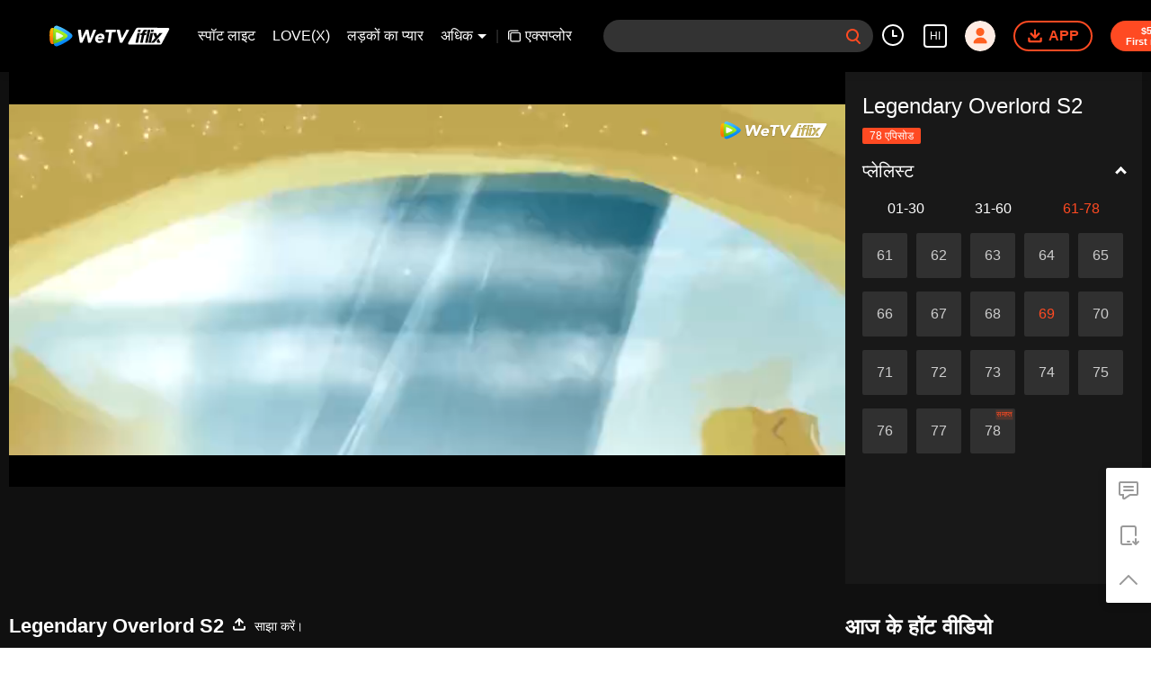

--- FILE ---
content_type: text/plain
request_url: https://otheve.beacon.qq.com/analytics/v2_upload?appkey=0WEB08V45S4VMCK7
body_size: -44
content:
{"result": 200, "srcGatewayIp": "18.223.23.120", "serverTime": "1769898177111", "msg": "success"}

--- FILE ---
content_type: text/plain
request_url: https://svibeacon.onezapp.com/analytics/v2_upload?appkey=0DOU0M38AT4C4UVD
body_size: 97
content:
{"result": 200, "srcGatewayIp": "18.223.23.120", "serverTime": "1769898178761", "msg": "success"}

--- FILE ---
content_type: text/plain
request_url: https://svibeacon.onezapp.com/analytics/v2_upload?appkey=0DOU0M38AT4C4UVD
body_size: 97
content:
{"result": 200, "srcGatewayIp": "18.223.23.120", "serverTime": "1769898190341", "msg": "success"}

--- FILE ---
content_type: text/plain
request_url: https://svibeacon.onezapp.com/analytics/v2_upload?appkey=0DOU0M38AT4C4UVD
body_size: 97
content:
{"result": 200, "srcGatewayIp": "18.223.23.120", "serverTime": "1769898199621", "msg": "success"}

--- FILE ---
content_type: application/javascript; charset=utf-8
request_url: https://vplay.iflix.com/getvinfo?charge=0&otype=json&defnpayver=0&spau=1&spaudio=1&spwm=1&sphls=1&host=www.iflix.com&refer=www.iflix.com&ehost=https%3A%2F%2Fwww.iflix.com%2Fhi%2Fplay%2Fgu8xnp9494amf21-Legendary%2520Overlord%2Fl00429l1d9m-EP69%253A%2520Legendary%2520Overlord%2520S2&sphttps=1&encryptVer=9.2&cKey=aehmu83KTiS1P81Orq2-LnCjnpPSOcr0cPTQuk1tzEul_f4uOmcjTHhOR8G077I5P1pfhxAGy2rzCp7VHCeQghpn-ryZod2EiOyocnXY737BZe6BkJKe8JqAgOArrtDM3RPsroEL-L0zFjOj-NmZhE-NjjawCzIHH6ORd8JBnDgsk_VKYDnwTGrhuLoxaemxuyx9-KN7KuuWUYWksGXkUJYnQqXKgvocvCDoQBrB3Ba0lGPW87uDrDf-qwrUrBzA1cLAHOTbtII373Gvoekh7KYulnyXOhblkNfk5h8vHfVFK8nSz4z05Mma37v6_IsdOZw3kLM185zkM5y9kdohlahO1oq7JecDPuC0JbgW1om4tUcSYW4ji6IIFi0UxEMnE-N3aKdHfbo70YMs9OYogpb4DqPM7Zu_sFTP1odwhYxej5nNAkqQ0vLztH37t-ZHIbzp93DMJpMBFAplpTTNmhZM9-jcsw8fG4e5Soj6Nobpb6Thys25BNl-TTrQHCsVgJvLAS9kD0PkCk5sftEbAVrVXn8&clip=4&guid=6c23b10912c08672bc3804c072692db7&flowid=1dbd8f9f9550ac12c9fa4f06681a176f&platform=330201&sdtfrom=1016&appVer=2.8.40&unid=&auth_from=&auth_ext=&vid=l00429l1d9m&defn=&fhdswitch=0&dtype=3&spsrt=2&tm=1769898175&lang_code=35&logintoken=&qimei=&spcaptiontype=1&cmd=2&country_code=153560&cid=gu8xnp9494amf21&drm=0&multidrm=0&callback=getinfo_callback_948814
body_size: 23837
content:
getinfo_callback_948814({"dltype":3,"em":0,"exem":0,"fl":{"cnt":5,"fi":[{"sl":0,"id":323017,"name":"ld","lmt":0,"sb":0,"cname":"144P","br":0,"profile":4,"drm":0,"type":0,"video":21,"audio":1,"fs":22456518,"super":0,"hdr10enh":0,"sname":"ld","resolution":"144P","recommend":0,"vfps":0,"tvmsr_v2":0,"tvmsr_reason_code":4,"tvmsrlmt":0},{"sl":0,"id":323011,"name":"sd","lmt":0,"sb":0,"cname":"360P","br":0,"profile":4,"drm":0,"type":0,"video":21,"audio":1,"fs":46157975,"super":0,"hdr10enh":0,"sname":"sd","resolution":"360P","recommend":0,"vfps":0,"tvmsr_v2":0,"tvmsr_reason_code":4,"tvmsrlmt":0},{"sl":1,"id":323012,"name":"hd","lmt":0,"sb":0,"cname":"480P","br":83,"profile":4,"drm":0,"type":0,"video":21,"audio":1,"fs":99790735,"super":0,"hdr10enh":0,"sname":"hd","resolution":"480P","recommend":0,"vfps":0,"tvmsr_v2":1,"tvmsr_reason_code":0,"tvmsrlmt":0},{"sl":0,"id":323013,"name":"shd","lmt":0,"sb":0,"cname":"720P","br":0,"profile":4,"drm":0,"type":0,"video":21,"audio":1,"fs":170667239,"super":0,"hdr10enh":0,"sname":"shd","resolution":"720P","recommend":0,"vfps":0,"tvmsr_v2":1,"tvmsr_reason_code":0,"tvmsrlmt":1},{"sl":0,"id":323014,"name":"fhd","lmt":1,"sb":0,"cname":"1080P","br":0,"profile":4,"drm":0,"type":0,"video":21,"audio":1,"fs":313367465,"super":0,"hdr10enh":0,"sname":"fhd","resolution":"1080P","recommend":0,"vfps":0,"tvmsr_v2":0,"tvmsr_reason_code":4,"tvmsrlmt":0}],"strategyparam":{"maxbitrate":0,"bandwidthlevel":0}},"fp2p":1,"hs":0,"ls":0,"ip":"18.223.23.120","preview":1166,"s":"o","sfl":{"cnt":12,"fi":[{"id":53703,"name":"अंग्रेजी","url":"https://cffaws.wetvinfo.com/svp_50125/[base64]/gzc_1000117_0b53viaaeaaajeah6fkt6frm3kwdakwaab2a.f220703.vtt.m3u8?ver=4","keyid":"l00429l1d9m.53703","filename":"gzc_1000117_0b53viaaeaaajeah6fkt6frm3kwdakwaab2a.f220703.vtt","urlList":{"ui":[{"url":"https://cffaws.wetvinfo.com/svp_50125/[base64]/gzc_1000117_0b53viaaeaaajeah6fkt6frm3kwdakwaab2a.f220703.vtt.m3u8?ver=4"},{"url":"http://subtitle.wetvinfo.com/svp_50125/FNkWsuFEneu77UpnipuJIdhIcUnLws6ZoMyL0JMpRVRm4S3TVRyHu6fNhCTMvPugy9JmgXyQ8157tFlhaRcM026C1UQ0RgSLPUXlKxY6Ciltkexu9LBCaGiPhl7klNE48Uj33zRKb1P8FiA2LIMrlHH1x_fv63lp/gzc_1000117_0b53viaaeaaajeah6fkt6frm3kwdakwaab2a.f220703.vtt.m3u8?ver=4"},{"url":"http://subtitle.tc.qq.com/svp_50125/FNkWsuFEneu77UpnipuJIdhIcUnLws6ZoMyL0JMpRVRm4S3TVRyHu6fNhCTMvPugy9JmgXyQ8157tFlhaRcM026C1UQ0RgSLPUXlKxY6Ciltkexu9LBCaGiPhl7klNE48Uj33zRKb1P8FiA2LIMrlHH1x_fv63lp/gzc_1000117_0b53viaaeaaajeah6fkt6frm3kwdakwaab2a.f220703.vtt.m3u8?ver=4"}]},"lang":"EN","captionTopHPercent":88,"captionBottomHPercent":99,"selected":1,"langId":30,"fs":19891,"captionType":3,"subtitleScene":0},{"id":53102,"name":"चीनी(सरलीकृत)","url":"https://cffaws.wetvinfo.com/svp_50125/[base64]/gzc_1000117_0b53viaaeaaajeah6fkt6frm3kwdakwaab2a.f285102.vtt.m3u8?ver=4","keyid":"l00429l1d9m.53102","filename":"gzc_1000117_0b53viaaeaaajeah6fkt6frm3kwdakwaab2a.f285102.vtt","urlList":{"ui":[{"url":"https://cffaws.wetvinfo.com/svp_50125/[base64]/gzc_1000117_0b53viaaeaaajeah6fkt6frm3kwdakwaab2a.f285102.vtt.m3u8?ver=4"},{"url":"http://subtitle.wetvinfo.com/svp_50125/9VMxe8205l1QeYItOIv8crDbyck6mHz5HOe2HggV8L7o12Tr0RpkuoTJjWKGJeGA58XBQp1bllN0bIdYpY7bm5Wy2dmtV_s9JARbiKOPHD0v8jk-Dil1IBp7zTJiqoBrG7nepSXwsxDiO2jIQPcRn8-8DmgLawPe/gzc_1000117_0b53viaaeaaajeah6fkt6frm3kwdakwaab2a.f285102.vtt.m3u8?ver=4"},{"url":"http://subtitle.tc.qq.com/svp_50125/9VMxe8205l1QeYItOIv8crDbyck6mHz5HOe2HggV8L7o12Tr0RpkuoTJjWKGJeGA58XBQp1bllN0bIdYpY7bm5Wy2dmtV_s9JARbiKOPHD0v8jk-Dil1IBp7zTJiqoBrG7nepSXwsxDiO2jIQPcRn8-8DmgLawPe/gzc_1000117_0b53viaaeaaajeah6fkt6frm3kwdakwaab2a.f285102.vtt.m3u8?ver=4"}]},"lang":"ZH-CN","captionTopHPercent":88,"captionBottomHPercent":99,"langId":20,"fs":18078,"captionType":3,"subtitleScene":0},{"id":53105,"name":"चीनी(पारंपरिक)","url":"https://cffaws.wetvinfo.com/svp_50125/[base64]/gzc_1000117_0b53viaaeaaajeah6fkt6frm3kwdakwaab2a.f182105.vtt.m3u8?ver=4","keyid":"l00429l1d9m.53105","filename":"gzc_1000117_0b53viaaeaaajeah6fkt6frm3kwdakwaab2a.f182105.vtt","urlList":{"ui":[{"url":"https://cffaws.wetvinfo.com/svp_50125/[base64]/gzc_1000117_0b53viaaeaaajeah6fkt6frm3kwdakwaab2a.f182105.vtt.m3u8?ver=4"},{"url":"http://subtitle.wetvinfo.com/svp_50125/WKRMesdGYg5E9eu42s1q6J2F_7wS7GAAIUd_rwM9CMYWbWOGoT3dwQNuYO5tpw6IdeF2cx0arfrEJyJSdXgV2eVlvYA7t0QbPkphqJ_NzQFeSX5uH4LqdWVf0j5SOrf8vOtltQRu0RHZ_BQ5ONtVsAseomBOzOkI/gzc_1000117_0b53viaaeaaajeah6fkt6frm3kwdakwaab2a.f182105.vtt.m3u8?ver=4"},{"url":"http://subtitle.tc.qq.com/svp_50125/WKRMesdGYg5E9eu42s1q6J2F_7wS7GAAIUd_rwM9CMYWbWOGoT3dwQNuYO5tpw6IdeF2cx0arfrEJyJSdXgV2eVlvYA7t0QbPkphqJ_NzQFeSX5uH4LqdWVf0j5SOrf8vOtltQRu0RHZ_BQ5ONtVsAseomBOzOkI/gzc_1000117_0b53viaaeaaajeah6fkt6frm3kwdakwaab2a.f182105.vtt.m3u8?ver=4"}]},"lang":"ZH-TW","captionTopHPercent":88,"captionBottomHPercent":99,"langId":50,"fs":18081,"captionType":3,"subtitleScene":0},{"id":53106,"name":"थाई","url":"https://cffaws.wetvinfo.com/svp_50125/[base64]/gzc_1000117_0b53viaaeaaajeah6fkt6frm3kwdakwaab2a.f317106.vtt.m3u8?ver=4","keyid":"l00429l1d9m.53106","filename":"gzc_1000117_0b53viaaeaaajeah6fkt6frm3kwdakwaab2a.f317106.vtt","urlList":{"ui":[{"url":"https://cffaws.wetvinfo.com/svp_50125/[base64]/gzc_1000117_0b53viaaeaaajeah6fkt6frm3kwdakwaab2a.f317106.vtt.m3u8?ver=4"},{"url":"http://subtitle.wetvinfo.com/svp_50125/XKbadGgV4Mz_S53vm-vLvVJ6Fqchbe-yReXFfYAl8T_Dpdw_1wugiO9ZE3NRnaIKhq29VVtcR7VpWi77GDcc6DKQQZANPyD27m-4-NmB8J4xX8t9b3R1lZri4R-FaWmQ1MYRg2ePGQF4mIpsCv6IpiukxYYRbVWq/gzc_1000117_0b53viaaeaaajeah6fkt6frm3kwdakwaab2a.f317106.vtt.m3u8?ver=4"},{"url":"http://subtitle.tc.qq.com/svp_50125/XKbadGgV4Mz_S53vm-vLvVJ6Fqchbe-yReXFfYAl8T_Dpdw_1wugiO9ZE3NRnaIKhq29VVtcR7VpWi77GDcc6DKQQZANPyD27m-4-NmB8J4xX8t9b3R1lZri4R-FaWmQ1MYRg2ePGQF4mIpsCv6IpiukxYYRbVWq/gzc_1000117_0b53viaaeaaajeah6fkt6frm3kwdakwaab2a.f317106.vtt.m3u8?ver=4"}]},"lang":"TH","captionTopHPercent":88,"captionBottomHPercent":99,"langId":60,"fs":32033,"captionType":3,"subtitleScene":0},{"id":53707,"name":"वियतनामी","url":"https://cffaws.wetvinfo.com/svp_50125/[base64]/gzc_1000117_0b53viaaeaaajeah6fkt6frm3kwdakwaab2a.f303707.vtt.m3u8?ver=4","keyid":"l00429l1d9m.53707","filename":"gzc_1000117_0b53viaaeaaajeah6fkt6frm3kwdakwaab2a.f303707.vtt","urlList":{"ui":[{"url":"https://cffaws.wetvinfo.com/svp_50125/[base64]/gzc_1000117_0b53viaaeaaajeah6fkt6frm3kwdakwaab2a.f303707.vtt.m3u8?ver=4"},{"url":"http://subtitle.wetvinfo.com/svp_50125/rnRP2o79TgIzvevSyJNCfZp9mPpWBg8wd_iP59bi5_71wMbsYh9FLFD3by3yWE0DtVeLzxvABbSF8mJoEzYFKqdzJx0ax6ZtwVRfAEQ6IvPfb0LOXEGjpCNqtLFqxsQtE5tfUSqXzU2wHq1nTRi400B4EdGr6DHq/gzc_1000117_0b53viaaeaaajeah6fkt6frm3kwdakwaab2a.f303707.vtt.m3u8?ver=4"},{"url":"http://subtitle.tc.qq.com/svp_50125/rnRP2o79TgIzvevSyJNCfZp9mPpWBg8wd_iP59bi5_71wMbsYh9FLFD3by3yWE0DtVeLzxvABbSF8mJoEzYFKqdzJx0ax6ZtwVRfAEQ6IvPfb0LOXEGjpCNqtLFqxsQtE5tfUSqXzU2wHq1nTRi400B4EdGr6DHq/gzc_1000117_0b53viaaeaaajeah6fkt6frm3kwdakwaab2a.f303707.vtt.m3u8?ver=4"}]},"lang":"VI","captionTopHPercent":88,"captionBottomHPercent":99,"langId":70,"fs":22631,"captionType":3,"subtitleScene":0},{"id":53108,"name":"इन्डोनेशियाई","url":"https://cffaws.wetvinfo.com/svp_50125/[base64]/gzc_1000117_0b53viaaeaaajeah6fkt6frm3kwdakwaab2a.f117108.vtt.m3u8?ver=4","keyid":"l00429l1d9m.53108","filename":"gzc_1000117_0b53viaaeaaajeah6fkt6frm3kwdakwaab2a.f117108.vtt","urlList":{"ui":[{"url":"https://cffaws.wetvinfo.com/svp_50125/[base64]/gzc_1000117_0b53viaaeaaajeah6fkt6frm3kwdakwaab2a.f117108.vtt.m3u8?ver=4"},{"url":"http://subtitle.wetvinfo.com/svp_50125/DFdzwqNvw3IFFGS6AQABah0heHvmSFT7ZZrmvnHqptSkaf_uT1GmZmGkJBdrlVExRJSm7gJRN0G1i3CZvDcuwk63W28fAyxSqRYjV1wQMiLM4VPy139Mw3AXWv5p6RPPtkQfYRYqyHZQDnL-_K0Cmu5SWZ_0sEXK/gzc_1000117_0b53viaaeaaajeah6fkt6frm3kwdakwaab2a.f117108.vtt.m3u8?ver=4"},{"url":"http://subtitle.tc.qq.com/svp_50125/DFdzwqNvw3IFFGS6AQABah0heHvmSFT7ZZrmvnHqptSkaf_uT1GmZmGkJBdrlVExRJSm7gJRN0G1i3CZvDcuwk63W28fAyxSqRYjV1wQMiLM4VPy139Mw3AXWv5p6RPPtkQfYRYqyHZQDnL-_K0Cmu5SWZ_0sEXK/gzc_1000117_0b53viaaeaaajeah6fkt6frm3kwdakwaab2a.f117108.vtt.m3u8?ver=4"}]},"lang":"ID","captionTopHPercent":88,"captionBottomHPercent":99,"langId":80,"fs":20187,"captionType":3,"subtitleScene":0},{"id":53710,"name":"मलायी","url":"https://cffaws.wetvinfo.com/svp_50125/[base64]/gzc_1000117_0b53viaaeaaajeah6fkt6frm3kwdakwaab2a.f53710000.vtt.m3u8?ver=4","keyid":"l00429l1d9m.53710","filename":"gzc_1000117_0b53viaaeaaajeah6fkt6frm3kwdakwaab2a.f53710000.vtt","urlList":{"ui":[{"url":"https://cffaws.wetvinfo.com/svp_50125/[base64]/gzc_1000117_0b53viaaeaaajeah6fkt6frm3kwdakwaab2a.f53710000.vtt.m3u8?ver=4"},{"url":"http://subtitle.wetvinfo.com/svp_50125/VA7MkHfOZSH0k58DSWwn3GPx-Jx2yjoopiZTCtu_PfW0HhyvmuyHzoTJQSpgcgLscCOOP6wIFTRsOvod7Fgon-JdhskHbZ6qa0JLn0KgbX5IIDHEWhF3EBPC9UZnpWSugXLtVS5JB6_P0NBOogVcC8Y4c9c4aWl4/gzc_1000117_0b53viaaeaaajeah6fkt6frm3kwdakwaab2a.f53710000.vtt.m3u8?ver=4"},{"url":"http://subtitle.tc.qq.com/svp_50125/VA7MkHfOZSH0k58DSWwn3GPx-Jx2yjoopiZTCtu_PfW0HhyvmuyHzoTJQSpgcgLscCOOP6wIFTRsOvod7Fgon-JdhskHbZ6qa0JLn0KgbX5IIDHEWhF3EBPC9UZnpWSugXLtVS5JB6_P0NBOogVcC8Y4c9c4aWl4/gzc_1000117_0b53viaaeaaajeah6fkt6frm3kwdakwaab2a.f53710000.vtt.m3u8?ver=4"}]},"lang":"MS","captionTopHPercent":88,"captionBottomHPercent":99,"langId":100,"fs":19698,"captionType":3,"subtitleScene":0},{"id":53712,"name":"अरबी भाषा","url":"https://cffaws.wetvinfo.com/svp_50125/[base64]/gzc_1000117_0b53viaaeaaajeah6fkt6frm3kwdakwaab2a.f53712000.vtt.m3u8?ver=4","keyid":"l00429l1d9m.53712","filename":"gzc_1000117_0b53viaaeaaajeah6fkt6frm3kwdakwaab2a.f53712000.vtt","urlList":{"ui":[{"url":"https://cffaws.wetvinfo.com/svp_50125/[base64]/gzc_1000117_0b53viaaeaaajeah6fkt6frm3kwdakwaab2a.f53712000.vtt.m3u8?ver=4"},{"url":"http://subtitle.wetvinfo.com/svp_50125/hVhidDIQL_3B_B7bzh3V604tPvUQ1WZEgcAmmRV8VL4ZYDY3aj8e4zTf2CEXW2LYFHBunsYZ7V7jhIKNQnyrsm0ILZBJKxl-ybrwnBe3PgyBZP389BEiLPvmwEKj42fkmqYRkUDYDm4aj_J1x25D7VQ7G-6CJaSS/gzc_1000117_0b53viaaeaaajeah6fkt6frm3kwdakwaab2a.f53712000.vtt.m3u8?ver=4"},{"url":"http://subtitle.tc.qq.com/svp_50125/hVhidDIQL_3B_B7bzh3V604tPvUQ1WZEgcAmmRV8VL4ZYDY3aj8e4zTf2CEXW2LYFHBunsYZ7V7jhIKNQnyrsm0ILZBJKxl-ybrwnBe3PgyBZP389BEiLPvmwEKj42fkmqYRkUDYDm4aj_J1x25D7VQ7G-6CJaSS/gzc_1000117_0b53viaaeaaajeah6fkt6frm3kwdakwaab2a.f53712000.vtt.m3u8?ver=4"}]},"lang":"AR","captionTopHPercent":88,"captionBottomHPercent":99,"langId":120,"fs":22917,"captionType":3,"subtitleScene":0},{"id":53713,"name":"जापानी भाषा","url":"https://cffaws.wetvinfo.com/svp_50125/[base64]/gzc_1000117_0b53viaaeaaajeah6fkt6frm3kwdakwaab2a.f53713000.vtt.m3u8?ver=4","keyid":"l00429l1d9m.53713","filename":"gzc_1000117_0b53viaaeaaajeah6fkt6frm3kwdakwaab2a.f53713000.vtt","urlList":{"ui":[{"url":"https://cffaws.wetvinfo.com/svp_50125/[base64]/gzc_1000117_0b53viaaeaaajeah6fkt6frm3kwdakwaab2a.f53713000.vtt.m3u8?ver=4"},{"url":"http://subtitle.wetvinfo.com/svp_50125/_WdNz1enDV_W9y04yWYzx1jfu0dDPJoBi7fR1M3mnFdYi4O6X9RQabY5lpuJpkZmI2w30M_RbqoWUu4mAfP7ypjyLc6blAzMydX_IjukY4zVUio1DCwa_J7SoeVRznEjwxb8cc823JVghLUcdVOwFdhReETzrJY-/gzc_1000117_0b53viaaeaaajeah6fkt6frm3kwdakwaab2a.f53713000.vtt.m3u8?ver=4"},{"url":"http://subtitle.tc.qq.com/svp_50125/_WdNz1enDV_W9y04yWYzx1jfu0dDPJoBi7fR1M3mnFdYi4O6X9RQabY5lpuJpkZmI2w30M_RbqoWUu4mAfP7ypjyLc6blAzMydX_IjukY4zVUio1DCwa_J7SoeVRznEjwxb8cc823JVghLUcdVOwFdhReETzrJY-/gzc_1000117_0b53viaaeaaajeah6fkt6frm3kwdakwaab2a.f53713000.vtt.m3u8?ver=4"}]},"lang":"JA","captionTopHPercent":88,"captionBottomHPercent":99,"langId":130,"fs":20367,"captionType":3,"subtitleScene":0},{"id":53514,"name":"कोरियाई भाषा","url":"https://cffaws.wetvinfo.com/svp_50125/[base64]/gzc_1000117_0b53viaaeaaajeah6fkt6frm3kwdakwaab2a.f788514.vtt.m3u8?ver=4","keyid":"l00429l1d9m.53514","filename":"gzc_1000117_0b53viaaeaaajeah6fkt6frm3kwdakwaab2a.f788514.vtt","urlList":{"ui":[{"url":"https://cffaws.wetvinfo.com/svp_50125/[base64]/gzc_1000117_0b53viaaeaaajeah6fkt6frm3kwdakwaab2a.f788514.vtt.m3u8?ver=4"},{"url":"http://subtitle.wetvinfo.com/svp_50125/_DW28XMr7FT_PkZTxHEscWxPYBc6YQHbn9O2x75m_oYakwD503OWCfuDEPRRff0exguRxew3UXZpRTTSobhjO0CrJXOEHQLu6L9zafezOt2GCqneLXlS6pQ_H_AtwEF8UQwmdFX51MffvL9lSpmrINuXN3o9Y9zw/gzc_1000117_0b53viaaeaaajeah6fkt6frm3kwdakwaab2a.f788514.vtt.m3u8?ver=4"},{"url":"http://subtitle.tc.qq.com/svp_50125/_DW28XMr7FT_PkZTxHEscWxPYBc6YQHbn9O2x75m_oYakwD503OWCfuDEPRRff0exguRxew3UXZpRTTSobhjO0CrJXOEHQLu6L9zafezOt2GCqneLXlS6pQ_H_AtwEF8UQwmdFX51MffvL9lSpmrINuXN3o9Y9zw/gzc_1000117_0b53viaaeaaajeah6fkt6frm3kwdakwaab2a.f788514.vtt.m3u8?ver=4"}]},"lang":"KO","captionTopHPercent":88,"captionBottomHPercent":99,"langId":140,"fs":20827,"captionType":3,"subtitleScene":0},{"id":53715,"name":"पुर्तगाली भाषा","url":"https://cffaws.wetvinfo.com/svp_50125/[base64]/gzc_1000117_0b53viaaeaaajeah6fkt6frm3kwdakwaab2a.f729715.vtt.m3u8?ver=4","keyid":"l00429l1d9m.53715","filename":"gzc_1000117_0b53viaaeaaajeah6fkt6frm3kwdakwaab2a.f729715.vtt","urlList":{"ui":[{"url":"https://cffaws.wetvinfo.com/svp_50125/[base64]/gzc_1000117_0b53viaaeaaajeah6fkt6frm3kwdakwaab2a.f729715.vtt.m3u8?ver=4"},{"url":"http://subtitle.wetvinfo.com/svp_50125/JLO9d_xlWEXCocoh3PvDrTER9JuVCH8U-_CSOzhwKYgCs1JrqXrjkjGs6MLlNV15YufcaF0YXX9oSsDYA0XB5RyXCookuT2VU77Kk0xKOmdCiRiOTZOVBx7XuNjaSwFMbiDR1wUS_cIvDzFAOIwYZMspR71yWuLM/gzc_1000117_0b53viaaeaaajeah6fkt6frm3kwdakwaab2a.f729715.vtt.m3u8?ver=4"},{"url":"http://subtitle.tc.qq.com/svp_50125/JLO9d_xlWEXCocoh3PvDrTER9JuVCH8U-_CSOzhwKYgCs1JrqXrjkjGs6MLlNV15YufcaF0YXX9oSsDYA0XB5RyXCookuT2VU77Kk0xKOmdCiRiOTZOVBx7XuNjaSwFMbiDR1wUS_cIvDzFAOIwYZMspR71yWuLM/gzc_1000117_0b53viaaeaaajeah6fkt6frm3kwdakwaab2a.f729715.vtt.m3u8?ver=4"}]},"lang":"PT","captionTopHPercent":88,"captionBottomHPercent":99,"langId":150,"fs":20730,"captionType":3,"subtitleScene":0},{"id":53716,"name":"स्पेनी भाषा","url":"https://cffaws.wetvinfo.com/svp_50125/[base64]/gzc_1000117_0b53viaaeaaajeah6fkt6frm3kwdakwaab2a.f100716.vtt.m3u8?ver=4","keyid":"l00429l1d9m.53716","filename":"gzc_1000117_0b53viaaeaaajeah6fkt6frm3kwdakwaab2a.f100716.vtt","urlList":{"ui":[{"url":"https://cffaws.wetvinfo.com/svp_50125/[base64]/gzc_1000117_0b53viaaeaaajeah6fkt6frm3kwdakwaab2a.f100716.vtt.m3u8?ver=4"},{"url":"http://subtitle.wetvinfo.com/svp_50125/K3SjV1Fv83rmotLxUKMmUG8nrUm9T8u1a1072BvBISSwh0y4sFpsrF3zAzYHu7Ag0F-MSIXGcAThEPg8T_oW2NfkEARqmfgehdzSZIV5iqoObKUA2L10rXSWOhts-Ymdza4Mcztq1kqrlNZO4LXr7Usr4-35eSsE/gzc_1000117_0b53viaaeaaajeah6fkt6frm3kwdakwaab2a.f100716.vtt.m3u8?ver=4"},{"url":"http://subtitle.tc.qq.com/svp_50125/K3SjV1Fv83rmotLxUKMmUG8nrUm9T8u1a1072BvBISSwh0y4sFpsrF3zAzYHu7Ag0F-MSIXGcAThEPg8T_oW2NfkEARqmfgehdzSZIV5iqoObKUA2L10rXSWOhts-Ymdza4Mcztq1kqrlNZO4LXr7Usr4-35eSsE/gzc_1000117_0b53viaaeaaajeah6fkt6frm3kwdakwaab2a.f100716.vtt.m3u8?ver=4"}]},"lang":"ES","captionTopHPercent":88,"captionBottomHPercent":99,"langId":160,"fs":20690,"captionType":3,"subtitleScene":0}],"url":"https://cffaws.wetvinfo.com/svp_50125/[base64]/gzc_1000117_0b53viaaeaaajeah6fkt6frm3kwdakwaab2a.f220703.vtt.m3u8?ver=4"},"tm":1769898179,"vl":{"cnt":1,"vi":[{"drm":0,"ch":0,"lnk":"l00429l1d9m","ct":21600,"keyid":"l00429l1d9m.323012","st":2,"pl":[{"cnt":3,"pd":[{"cd":10,"h":45,"w":80,"r":10,"c":10,"fmt":323012,"fn":"q1","url":"http://video-caps.wetvinfo.com/0/"},{"cd":10,"h":90,"w":160,"r":5,"c":5,"fmt":323012,"fn":"q2","url":"http://video-caps.wetvinfo.com/0/"},{"cd":10,"h":135,"w":240,"r":5,"c":5,"fmt":323012,"fn":"q3","url":"http://video-caps.wetvinfo.com/0/"}]}],"logo":0,"ul":{"ui":[{"url":"https://cffaws.wetvinfo.com/svp_50125/[base64]/","vt":2657,"hls":{"pname":"gzc_1000117_0b53viaaeaaajeah6fkt6frm3kwdakwaab2a.f323012.ts.m3u8","pt":"gzc_1000117_0b53viaaeaaajeah6fkt6frm3kwdakwaab2a.f323012.ts.m3u8?ver=4","et":1166}},{"url":"https://apd-vlive.apdcdn.tc.qq.com/wetvdefaultts.tc.qq.com/uwMRJfz-r5jAYaQXGdGnDNa47wxmj-p1Os_O5t_4amE/B_A_YRAqlJgvVaYHglAxaQJZzsZpJSL4das9Y5xbmOGruFvFAAM13uZr98hEvMX0gOAnZ9fdVmOSlFLA_KhFORGWmr4bVZuONVmFM2dOfP6OzI3nUwq2y6LumFffH2Qd66_lQvo8wGU93_iGZi2QGpkQ/svp_50125/[base64]/","vt":2816,"hls":{"pname":"gzc_1000117_0b53viaaeaaajeah6fkt6frm3kwdakwaab2a.f323012.ts.m3u8","pt":"gzc_1000117_0b53viaaeaaajeah6fkt6frm3kwdakwaab2a.f323012.ts.m3u8?ver=4","et":1166}}]},"wl":{"wi":[{"id":74,"x":18,"y":18,"w":111,"h":19,"a":100,"md5":"5c72281ef77e7b24fc7454bab1ac9329","url":"http://puui.qpic.cn/vpic/0/iflix_469_81.png/0","surl":"http://puui.qpic.cn/vpic/0/iflix_469_81.png/0","rw":362}]},"ai":{"name":"चीनी [मूल ऑडियो]","sname":"ZH-CN","track":"ZH-CN"},"freeul":0,"td":"1166.00","type":0,"vid":"l00429l1d9m","videotype":1286,"fc":0,"fmd5":"eb06c0fcf4146c7be7b23cf7fa448edd","fn":"gzc_1000117_0b53viaaeaaajeah6fkt6frm3kwdakwaab2a.f323012.ts","fps":"25.00","fs":99790735,"fst":5,"vr":0,"vst":2,"vh":362,"vw":864,"wh":2.3867404,"tie":0,"hevc":0,"iflag":0,"uptime":0,"fvideo":0,"cached":0,"fvpint":0,"swhdcp":0,"sshot":0,"mshot":0,"head":125,"tail":120,"headbegin":0,"tailend":0,"mst":0,"ti":"EP69: Legendary Overlord S2","etime":21600,"ht":"125;120","dsb":0,"br":83,"share":1,"encryption":"8265898"}]},"login":0})

--- FILE ---
content_type: text/plain
request_url: https://cffaws.wetvinfo.com/svp_50125/018B818A4C53EC167118E98BFE6139EF697BD8524E8935B879BE7ED612BA652719EB7555380E342AE60C2932B30C9561210B66887A30A80645049FEA9FF9E22C950CFEB155378378204845DF705B2BE67A45BE520FD165CAB278BA061FD0F151ACC5FC82B3D7600BC1C1475A22B0B5F5CF7442571E3941CF5309AA9523E6819CED/gzc_1000117_0b53viaaeaaajeah6fkt6frm3kwdakwaab2a.f220703.vtt?ver=4
body_size: 6999
content:
WEBVTT

STYLE
::cue {
font-size: 1em;
font-weight: bold;
color: #ffffff;
}

1
00:00:21.940 --> 00:00:28.020 line:85%
(This animated work is adapted from the novel *Lord Xue Ying* by I Eat Tomatoes.)

2
00:00:28.300 --> 00:00:30.220 line:85%
(Underage viewers, please watch with parental permission.)

3
00:00:30.220 --> 00:00:32.020 line:85%
(All content in this production is computer-generated.)

4
00:00:32.020 --> 00:00:33.180 line:85%
(Do not imitate in real life.)

5
00:00:40.580 --> 00:00:43.620 line:85%
â™ªHeaven and earth, the winds howl againâ™ª

6
00:00:43.660 --> 00:00:46.780 line:85%
â™ªThe fire in my heart, trapped within my graspâ™ª

7
00:00:47.340 --> 00:00:49.620 line:85%
â™ªI can only grip my spear tightâ™ª

8
00:00:50.100 --> 00:00:52.620 line:85%
â™ªLet others laugh at my wild waysâ™ª

9
00:00:53.140 --> 00:00:56.020 line:85%
â™ªThrough mountains and abyss, I venture aloneâ™ª

10
00:00:56.380 --> 00:00:59.140 line:85%
â™ªIn this foolish world, let eagles soar freeâ™ª

11
00:00:59.460 --> 00:01:02.260 line:85%
â™ªSeeking truth, beyond self and formâ™ª

12
00:01:02.660 --> 00:01:05.060 line:85%
â™ªA true ruler is never wounded by loveâ™ª

13
00:01:05.340 --> 00:01:10.740 line:85%
â™ªThe snowflakes in my hand dance wildlyâ™ª

14
00:01:11.740 --> 00:01:17.740 line:85%
â™ªBlood and tears rise like battle hymnsâ™ª

15
00:01:18.100 --> 00:01:19.700 line:85%
â™ªMy brow bears only the marks of timeâ™ª

16
00:01:19.900 --> 00:01:21.580 line:85%
â™ªMy will remains unshackledâ™ª

17
00:01:22.020 --> 00:01:24.700 line:85%
â™ªBoldly charging through all realmsâ™ª

18
00:01:25.100 --> 00:01:29.100 line:85%
â™ªThis void world is but a flower in the mirrorâ™ª

19
00:01:29.180 --> 00:01:32.260 line:85%
â™ªBeneath the storm, bones turn to sandâ™ª

20
00:01:32.260 --> 00:01:35.500 line:85%
â™ªBehind me lies glory's struggleâ™ª

21
00:01:35.500 --> 00:01:37.860 line:85%
â™ªRising above, I charge through this chaotic splendorâ™ª

22
00:01:37.860 --> 00:01:41.700 line:85%
â™ªEndless slaughter in this chaotic worldâ™ª

23
00:01:41.700 --> 00:01:45.180 line:85%
â™ªLove and hate silenced at blade's edgeâ™ª

24
00:01:45.180 --> 00:01:48.140 line:85%
â™ªWatch as I ride the tempestâ™ª

25
00:01:48.140 --> 00:01:51.860 line:85%
â™ªRising above, I charge through this chaotic splendorâ™ª

26
00:01:52.820 --> 00:01:59.300 line:85%
â™ªRising above, I charge through this chaotic splendorâ™ª

27
00:02:00.940 --> 00:02:03.820 line:80%
=Lord Xue Ying=
(Season 3)

28
00:02:03.820 --> 00:02:06.100 line:80%
=Lord Xue Ying=
(Based on the novel by I Eat Tomatoes)

29
00:02:07.220 --> 00:02:10.300 line:80%
=Episode 17=
=Demon God Headquarters=

30
00:02:23.940 --> 00:02:24.820 line:85%
Demon

31
00:02:25.180 --> 00:02:26.060 line:85%
You're dead

32
00:02:28.500 --> 00:02:29.500 line:85%
Hmph

33
00:02:31.660 --> 00:02:33.940 line:85%
Is this all you've got?

34
00:02:37.900 --> 00:02:40.260 line:85%
You're about to die and don't even realize it

35
00:02:42.580 --> 00:02:44.300 line:85%
Haven't you figured it out yet?

36
00:02:44.660 --> 00:02:46.660 line:85%
I was just playing with you

37
00:02:47.140 --> 00:02:49.460 line:85%
The demigods of Flamekeep Palace are nothing special

38
00:02:50.460 --> 00:02:52.140 line:85%
You came here alone

39
00:02:52.420 --> 00:02:54.980 line:85%
What foolish overconfidence

40
00:03:04.860 --> 00:03:08.660 line:85%
How exactly did you find the location of my hideout?

41
00:03:09.740 --> 00:03:11.980 line:85%
If you want a quick death,

42
00:03:12.660 --> 00:03:16.420 line:85%
then tell me honestly.

43
00:03:26.860 --> 00:03:28.140 line:85%
Idle talk / Foolish nonsense

44
00:03:34.260 --> 00:03:37.260 line:85%
This time, I've mobilized all the elite forces of the Flameheart Palace.

45
00:03:37.620 --> 00:03:39.580 line:85%
I believe it's you who's facing imminent death.

46
00:03:45.700 --> 00:03:47.020 line:85%
Ridiculous

47
00:03:47.660 --> 00:03:49.580 line:85%
You walked right into the trap, yet still dare to talk back

48
00:03:49.860 --> 00:03:50.860 line:85%
Today

49
00:03:51.700 --> 00:03:54.660 line:85%
you will pay the price

50
00:04:03.020 --> 00:04:04.620 line:85%
Let me tell you

51
00:04:04.980 --> 00:04:08.020 line:85%
Although each of our five great generals has their own strengths

52
00:04:08.460 --> 00:04:09.780 line:85%
when it comes to absolute power

53
00:04:10.060 --> 00:04:12.140 line:85%
But I am the strongest.

54
00:04:12.860 --> 00:04:14.580 line:85%
If we were anywhere else,

55
00:04:14.740 --> 00:04:16.900 line:85%
you might stand a chance.

56
00:04:17.300 --> 00:04:18.940 line:85%
But in my domain,

57
00:04:19.220 --> 00:04:21.380 line:85%
you will surely die today.

58
00:04:23.580 --> 00:04:26.460 line:85%
I suggest you surrender now

59
00:04:26.660 --> 00:04:29.140 line:85%
and serve the Demon God.

60
00:04:29.660 --> 00:04:34.380 line:85%
When we rule this mortal world,

61
00:04:34.660 --> 00:04:39.820 line:85%
you may remain as the lofty demigod you are.

62
00:04:48.740 --> 00:04:49.980 line:85%
Idle talk / Foolish talk

63
00:05:07.180 --> 00:05:09.300 line:85%
Looking for death

64
00:05:13.620 --> 00:05:16.100 line:85%
We've finally defeated one of the demon generals.

65
00:05:16.380 --> 00:05:19.620 line:85%
That's one less major threat to worry about.

66
00:05:19.980 --> 00:05:20.940 line:85%
Hmm

67
00:05:21.300 --> 00:05:23.300 line:85%
I just received a message from Mountain Lord He as well

68
00:05:24.180 --> 00:05:25.860 line:85%
Although the demons are putting up fierce resistance

69
00:05:25.900 --> 00:05:27.500 line:85%
it's not a big problem

70
00:05:28.100 --> 00:05:30.340 line:85%
He has already dealt with the Mountain Demon.

71
00:05:32.980 --> 00:05:35.580 line:85%
Sikong the Temple Master is also making good progress.

72
00:05:36.540 --> 00:05:39.500 line:85%
So now only Yanze remains.

73
00:05:39.980 --> 00:05:42.380 line:85%
I wonder how City Lord Bu is doing.

74
00:05:43.580 --> 00:05:46.300 line:85%
General Yanze is probably the toughest to handle.

75
00:05:47.580 --> 00:05:49.460 line:85%
Since City Lord Bu hasn't responded yet,

76
00:05:49.940 --> 00:05:51.140 line:85%
to prevent any mishaps,

77
00:05:51.500 --> 00:05:52.500 line:85%
I think

78
00:05:52.980 --> 00:05:55.300 line:85%
Why don't we go and lend her a hand

79
00:05:56.500 --> 00:05:58.100 line:85%
Let's split up and act separately

80
00:05:58.780 --> 00:06:02.140 line:85%
You and Jingqiu should go find General Yanze first

81
00:06:02.580 --> 00:06:04.540 line:85%
I'll go clean up the remaining battlefields

82
00:06:04.740 --> 00:06:06.420 line:85%
and see if there are any stragglers

83
00:06:06.820 --> 00:06:10.420 line:85%
Then we'll regroup with Palace Master Chen together

84
00:06:12.180 --> 00:06:12.740 line:85%
Alright

85
00:06:13.300 --> 00:06:15.500 line:85%
Then Elder Xiyun, we'll take our leave for now

86
00:06:15.500 --> 00:06:16.300 line:85%
Mm

87
00:06:16.820 --> 00:06:18.300 line:85%
With your skills

88
00:06:18.300 --> 00:06:19.540 line:85%
assisting City Lord Bu

89
00:06:19.540 --> 00:06:21.540 line:85%
shouldn't be a problem

90
00:06:21.900 --> 00:06:25.260 line:85%
But Yanze is no ordinary foe

91
00:06:25.500 --> 00:06:27.180 line:85%
Don't underestimate him

92
00:06:27.780 --> 00:06:28.500 line:85%
Understood

93
00:07:01.660 --> 00:07:03.980 line:85%
This is utterly humiliating for me

94
00:07:04.420 --> 00:07:05.580 line:85%
Just a mere demon

95
00:07:05.660 --> 00:07:07.500 line:85%
yet I couldn't handle it for so long

96
00:07:07.740 --> 00:07:09.980 line:85%
and ended up needing help from two juniors

97
00:07:10.140 --> 00:07:11.180 line:85%
Lord Bu

98
00:07:11.260 --> 00:07:12.580 line:85%
No need to be so formal

99
00:07:13.260 --> 00:07:14.900 line:85%
After all, this is Yanze's lair

100
00:07:15.420 --> 00:07:16.260 line:85%
You came here alone

101
00:07:16.380 --> 00:07:17.300 line:85%
venturing into danger

102
00:07:17.500 --> 00:07:19.780 line:85%
Such courage is truly admirable

103
00:07:20.100 --> 00:07:20.860 line:85%
Hmph

104
00:07:22.780 --> 00:07:24.780 line:85%
One after another, coming to die

105
00:07:25.860 --> 00:07:27.020 line:85%
Dongbo Xueying

106
00:07:27.380 --> 00:07:30.220 line:85%
Perfect, I'll deal with all of you at once

107
00:07:30.340 --> 00:07:32.780 line:85%
Saves me another trip

108
00:08:02.100 --> 00:08:04.700 line:85%
Dongbo Xueying is merely a Transcendent

109
00:08:05.260 --> 00:08:06.900 line:85%
Yet he already possesses such power

110
00:08:07.020 --> 00:08:09.260 line:85%
It seems becoming a Demigod is within his reach

111
00:08:10.460 --> 00:08:13.460 line:85%
We must eliminate him here today.

112
00:08:13.460 --> 00:08:14.100 line:85%
Yanze

113
00:08:14.700 --> 00:08:15.740 line:85%
Your time has come.

114
00:08:16.220 --> 00:08:17.940 line:85%
Why not surrender and meet your fate?

115
00:08:44.940 --> 00:08:47.180 line:85%
Ah

116
00:09:16.500 --> 00:09:17.620 line:85%
Jingqiu

117
00:09:19.780 --> 00:09:21.220 line:85%
Frost's Descent

118
00:09:23.100 --> 00:09:23.900 line:85%
Oh no

119
00:09:30.300 --> 00:09:32.900 line:85%
Polar Penetration

120
00:09:33.060 --> 00:09:34.300 line:85%
Ah

121
00:09:35.220 --> 00:09:36.780 line:85%
Impossible

122
00:09:36.860 --> 00:09:39.260 line:85%
This can't be

123
00:09:52.580 --> 00:09:53.860 line:85%
Run

124
00:10:01.100 --> 00:10:02.660 line:85%
This is the true meaning of space

125
00:10:02.660 --> 00:10:03.980 line:85%
How could this be?

126
00:10:04.620 --> 00:10:04.980 line:85%
I'll go after them

127
00:10:04.980 --> 00:10:05.700 line:85%
Xue Ying

128
00:10:05.700 --> 00:10:06.540 line:85%
Don't be reckless

129
00:10:06.540 --> 00:10:07.580 line:85%
Let's go together

130
00:10:08.620 --> 00:10:09.180 line:85%
Don't worry

131
00:10:09.820 --> 00:10:10.940 line:85%
I have the protection of Void World's true meaning

132
00:10:11.460 --> 00:10:12.180 line:85%
If I encounter danger

133
00:10:12.340 --> 00:10:14.020 line:85%
Even if I can't win, I can retreat safely

134
00:10:14.020 --> 00:10:14.660 line:85%
Alright

135
00:10:14.660 --> 00:10:16.060 line:85%
If I find anything

136
00:10:16.380 --> 00:10:18.180 line:85%
I'll contact you immediately

137
00:10:20.580 --> 00:10:21.940 line:85%
Then be careful

138
00:10:22.020 --> 00:10:23.180 line:85%
You're going alone

139
00:10:23.340 --> 00:10:24.900 line:85%
Don't get drawn into prolonged combat

140
00:10:25.380 --> 00:10:27.660 line:85%
I'll take Jingqiu to meet with Palace Master Chen first

141
00:10:27.900 --> 00:10:29.420 line:85%
Understood

142
00:10:53.020 --> 00:10:54.140 line:85%
This

143
00:10:54.260 --> 00:10:55.900 line:85%
What is this place?

144
00:10:55.900 --> 00:10:57.260 line:85%
Such immense energy

145
00:10:57.540 --> 00:11:01.420 line:85%
But why has the Flame Palace remained unaware?

146
00:11:04.420 --> 00:11:05.620 line:85%
As expected

147
00:11:06.100 --> 00:11:07.060 line:85%
It's a barrier seal

148
00:11:08.380 --> 00:11:10.060 line:85%
Could this be the Demon God Society's headquarters?

149
00:11:42.340 --> 00:11:44.100 line:85%
What a strong demonic presence

150
00:11:46.940 --> 00:11:47.900 line:85%
What's inside here?

151
00:11:58.460 --> 00:12:00.220 line:85%
What exactly is inside here?

152
00:12:01.140 --> 00:12:05.740 line:85%
It seems the Demon God Society still has many hidden secrets.

153
00:12:06.220 --> 00:12:07.500 line:85%
We shouldn't stay here any longer.

154
00:12:08.060 --> 00:12:09.740 line:85%
I'd better contact the Flamekeep Palace as soon as possible.

155
00:12:12.020 --> 00:12:13.380 line:85%
This aura is...

156
00:12:32.020 --> 00:12:32.980 line:85%
This

157
00:12:34.140 --> 00:12:36.980 line:85%
Could this be the Demon Well of the Demon God Society's headquarters?

158
00:12:37.780 --> 00:12:39.300 line:85%
It's unimaginably vast...

159
00:12:40.220 --> 00:12:42.540 line:85%
Far beyond what the Dark Cloud Flame's Demon Well could ever compare to.

160
00:12:44.420 --> 00:12:46.140 line:85%
What kind of ritual is this, exactly?

161
00:13:04.380 --> 00:13:05.900 line:85%
Just a little bit more

162
00:13:06.420 --> 00:13:08.020 line:85%
We're almost there

163
00:13:09.340 --> 00:13:10.700 line:85%
Great Demon God

164
00:13:11.340 --> 00:13:13.380 line:85%
Your descent ritual is nearly complete

165
00:13:14.300 --> 00:13:16.980 line:85%
When your physical form awakens

166
00:13:17.060 --> 00:13:19.780 line:85%
No one in this world will be able to oppose us

167
00:13:20.380 --> 00:13:23.620 line:85%
Those stubborn old fools at the Flamekeep Palace

168
00:13:24.580 --> 00:13:27.300 line:85%
will all bow beneath our feet

169
00:13:29.260 --> 00:13:30.580 line:85%
Descent ritual

170
00:13:30.980 --> 00:13:32.460 line:85%
Physical awakening

171
00:13:33.100 --> 00:13:35.140 line:85%
So all they've been doing

172
00:13:35.300 --> 00:13:37.740 line:85%
is using the pretense of invasion wars

173
00:13:37.740 --> 00:13:39.620 line:85%
to slaughter mortals and collect souls

174
00:13:40.380 --> 00:13:41.580 line:85%
That means

175
00:13:42.220 --> 00:13:44.660 line:85%
the bronze coffin I just saw

176
00:13:45.220 --> 00:13:46.740 line:85%
contains

177
00:13:47.260 --> 00:13:48.740 line:85%
the Great Demon God's

178
00:13:48.740 --> 00:13:50.300 line:85%
vessel for physical descent?

179
00:13:54.220 --> 00:13:57.180 line:85%
After enduring humiliation all these years

180
00:13:57.940 --> 00:14:00.460 line:85%
the time for harvest has finally come

181
00:14:01.660 --> 00:14:03.180 line:85%
When that time comes

182
00:14:03.500 --> 00:14:05.140 line:85%
I'll be second only to one

183
00:14:06.100 --> 00:14:08.580 line:85%
and above all others

184
00:14:12.180 --> 00:14:13.540 line:85%
Elder Xi Yun

185
00:14:14.500 --> 00:14:16.500 line:85%
He's actually a priest of the Demon God Cult

186
00:14:17.500 --> 00:14:19.940 line:85%
Just how many more secrets does this Demon God Cult headquarters hold?

187
00:14:21.060 --> 00:14:22.540 line:85%
I must investigate as soon as possible

188
00:14:22.660 --> 00:14:24.020 line:85%
Reporting to Palace Master Chen

189
00:14:36.820 --> 00:14:37.940 line:85%
Senior Brother Puyang

190
00:14:38.980 --> 00:14:39.940 line:85%
You're still alive

191
00:14:40.780 --> 00:14:41.980 line:85%
That's wonderful

192
00:14:42.100 --> 00:14:43.420 line:85%
I'll get you out of here right now

193
00:14:48.980 --> 00:14:50.340 line:85%
Situ Hong

194
00:15:00.260 --> 00:15:01.940 line:85%
Situ Hong

195
00:15:03.220 --> 00:15:05.580 line:85%
Don't waste your effort

196
00:15:06.860 --> 00:15:09.340 line:85%
I won't grovel before you

197
00:15:10.300 --> 00:15:13.060 line:85%
And would never betray the Flame Palace

198
00:15:13.580 --> 00:15:15.220 line:85%
So it was you

199
00:15:15.740 --> 00:15:18.860 line:85%
There really is a traitor in the Flame Palace

200
00:15:22.260 --> 00:15:23.340 line:85%
Junior brother

201
00:15:23.940 --> 00:15:25.940 line:85%
Why can't you understand?

202
00:15:29.940 --> 00:15:32.620 line:85%
I don't need your surrender at all

203
00:15:33.140 --> 00:15:35.500 line:85%
Betrayal or not

204
00:15:35.860 --> 00:15:39.580 line:85%
Watching you writhe and scream repeatedly

205
00:15:39.940 --> 00:15:42.380 line:85%
Is far more entertaining than anything else

206
00:15:44.660 --> 00:15:45.980 line:85%
Situ Hong

207
00:15:46.620 --> 00:15:49.060 line:85%
You've actually become this deranged

208
00:15:52.540 --> 00:15:53.820 line:85%
Situ Hong

209
00:15:54.420 --> 00:15:56.420 line:85%
I suspect the Flame Palace

210
00:15:56.420 --> 00:15:59.100 line:85%
is nearly at your doorstep by now

211
00:15:59.860 --> 00:16:04.500 line:85%
Soon you won't even have a place to be buried

212
00:16:05.340 --> 00:16:06.500 line:85%
How do you know?

213
00:16:06.900 --> 00:16:08.540 line:85%
Did someone tip you off?

214
00:16:09.900 --> 00:16:10.580 line:85%
Hmph

215
00:16:10.700 --> 00:16:14.100 line:85%
The patrols suddenly decreased half an hour ago

216
00:16:14.700 --> 00:16:17.180 line:85%
I assume they went to prepare for battle

217
00:16:17.300 --> 00:16:19.580 line:85%
Originally I just suspected

218
00:16:19.940 --> 00:16:21.980 line:85%
But now seeing your expression

219
00:16:21.980 --> 00:16:22.900 line:85%
Hmph

220
00:16:23.180 --> 00:16:25.220 line:85%
It seems I was right

221
00:16:25.980 --> 00:16:28.940 line:85%
Soon Xue Ying and the others will come to rescue me

222
00:16:29.780 --> 00:16:30.940 line:85%
Situ Hong

223
00:16:31.620 --> 00:16:33.660 line:85%
If you kneel and beg for mercy now

224
00:16:34.140 --> 00:16:36.180 line:85%
Out of respect for our shared sect ties

225
00:16:36.380 --> 00:16:38.500 line:85%
I'll make your death quick

226
00:16:40.100 --> 00:16:41.700 line:85%
Dongbo Xueying

227
00:16:41.900 --> 00:16:42.860 line:85%
Fine

228
00:16:42.980 --> 00:16:44.380 line:85%
If he dares to come

229
00:16:44.620 --> 00:16:46.140 line:85%
I'll show you then

230
00:16:46.260 --> 00:16:47.980 line:85%
How I'll make him kneel before me

231
00:16:48.180 --> 00:16:50.300 line:85%
Begging pitifully for his life

232
00:16:52.460 --> 00:16:54.540 line:85%
In your dreams

233
00:16:58.180 --> 00:16:59.260 line:85%
No

234
00:16:59.460 --> 00:17:00.700 line:85%
I must endure

235
00:17:00.860 --> 00:17:03.060 line:85%
After finally tracking Yan Ze here

236
00:17:04.900 --> 00:17:05.780 line:85%
Senior Brother Puyang

237
00:17:07.340 --> 00:17:08.660 line:85%
Wait for me

238
00:17:12.500 --> 00:17:14.100 line:85%
Quickly scan this QR code

239
00:17:14.100 --> 00:17:16.325 line:85%
Follow the official WeChat of "Lord Xue Ying" animation

240
00:17:16.350 --> 00:17:18.275 line:85%
Be the first to get updates on "Lord Xue Ying"

241
00:17:18.275 --> 00:17:19.575 line:85%
The latest behind-the-scenes content

242
00:17:19.575 --> 00:17:21.925 line:85%
Witness Dongbo Xueying's extraordinary journey

243
00:17:52.060 --> 00:17:53.460 line:85%
â™ªBorrowâ™ª

244
00:17:53.700 --> 00:17:57.820 line:85%
â™ªIn the tone of passing cloudsâ™ª

245
00:17:57.860 --> 00:18:01.180 line:85%
â™ªSpeaking the unspoken dreamsâ™ª

246
00:18:01.420 --> 00:18:04.380 line:85%
â™ªLove and hateâ™ª

247
00:18:05.340 --> 00:18:07.180 line:85%
â™ªWait till autumn deepensâ™ª

248
00:18:07.500 --> 00:18:10.900 line:85%
â™ªTo reunite at the mountain gateâ™ª

249
00:18:10.980 --> 00:18:13.980 line:85%
â™ªHow can weak wine compare to romanceâ™ª

250
00:18:14.060 --> 00:18:17.660 line:85%
â™ªIntoxicatingâ™ª

251
00:18:18.180 --> 00:18:19.740 line:85%
â™ªFalling snow walks into memoriesâ™ª

252
00:18:19.740 --> 00:18:21.380 line:85%
â™ªChasing your silhouetteâ™ª

253
00:18:21.380 --> 00:18:22.580 line:85%
â™ªThis lingering discontentâ™ª

254
00:18:22.660 --> 00:18:24.940 line:85%
â™ªLeaves my heart lonely and completeâ™ª

255
00:18:24.980 --> 00:18:26.580 line:85%
â™ªEvery time driftingâ™ª

256
00:18:26.580 --> 00:18:30.860 line:85%
â™ªYet melts the frozen iceâ™ª

257
00:18:33.460 --> 00:18:34.540 line:85%
â™ªStanding shoulder to shoulderâ™ª

258
00:18:34.580 --> 00:18:37.060 line:85%
â™ªGazing at endless milesâ™ª

259
00:18:37.060 --> 00:18:40.300 line:85%
â™ªThrough countless storms and seasonsâ™ª

260
00:18:40.420 --> 00:18:43.700 line:85%
â™ªYet these hands stay steadfastâ™ª

261
00:18:43.780 --> 00:18:46.620 line:85%
â™ªHolding tightâ™ª

262
00:18:46.740 --> 00:18:48.180 line:85%
â™ªHaving walked togetherâ™ª

263
00:18:48.180 --> 00:18:50.180 line:85%
â™ªThrough springs and autumns under heavenâ™ª

264
00:18:50.260 --> 00:18:53.380 line:85%
â™ªOnly the signature remains unwrittenâ™ª

265
00:18:53.420 --> 00:18:55.340 line:85%
â™ªHow many thoughts lingerâ™ª

266
00:18:55.340 --> 00:18:56.940 line:85%
â™ªMost precious must beâ™ª

267
00:18:56.980 --> 00:19:01.300 line:85%
â™ªFalling into your eyesâ™ª


--- FILE ---
content_type: application/javascript; charset=utf-8
request_url: https://vplay.iflix.com/getvinfo?charge=0&otype=json&defnpayver=0&spau=1&spaudio=1&spwm=1&sphls=1&host=www.iflix.com&refer=www.iflix.com&ehost=https%3A%2F%2Fwww.iflix.com%2Fhi%2Fplay%2Fgu8xnp9494amf21-Legendary%2520Overlord%2Fl00429l1d9m-EP69%253A%2520Legendary%2520Overlord%2520S2&sphttps=1&encryptVer=9.2&cKey=dSQ0ktEGHA21P81Orq2-LnCjnpPSOcr0cPTQuk0UzEul_f4uOmcjTHhOR8G077I5P1pfhxAGy2rzCp7VHCeQghpn-ryZod2EiOyocnXY737BZe6BkJKe8JqAgOArrtDM3RPsroEL-L0zFjOj-NmZhE-NjjawCzIHH6ORd8JBnDgsk_VKYDnwTGrhuLoxaemxuyx9-KN7KuuWUYWksGXkUJYnQqXKgvocvCDoQBrB3Ba0lGPW87uDrDf-qwrUrBzA1cLAHOTbtII373Gvoekh7KYulnyXOhblkNfk5h8vHfVFK8nSz4z05Mma37v6_IsdOZw3kLM185zkM5y9kdohlahO1oq7JecDPuC0JbgW1om4tUcSYW4ji6IIFi0UxEMnE-N3aKdHfbo70YMs9OYogpb4DqPPuMm4slSd1IMlhNhcjZWfAkqQ0vLztH37t-ZHIbzp93DMJpMBFAplpTTNmhZM9-jcsw8fG4e5Soj6Nobpb6Thys25BNl-TTrQHCtHdq4QtFSKFnKYMrv0LsOIAQzaDiY&clip=4&guid=6c23b10912c08672bc3804c072692db7&flowid=1dbd8f9f9550ac12c9fa4f06681a176f&platform=330201&sdtfrom=1016&appVer=2.8.40&unid=&auth_from=&auth_ext=&vid=l00429l1d9m&defn=&fhdswitch=0&dtype=3&spsrt=2&tm=1769898182&lang_code=35&logintoken=&qimei=&spcaptiontype=1&cmd=2&country_code=153560&cid=gu8xnp9494amf21&drm=0&multidrm=0&callback=getinfo_callback_520400
body_size: 23828
content:
getinfo_callback_520400({"dltype":3,"em":0,"exem":0,"fl":{"cnt":5,"fi":[{"sl":0,"id":323017,"name":"ld","lmt":0,"sb":0,"cname":"144P","br":0,"profile":4,"drm":0,"type":0,"video":21,"audio":1,"fs":22456518,"super":0,"hdr10enh":0,"sname":"ld","resolution":"144P","recommend":0,"vfps":0,"tvmsr_v2":0,"tvmsr_reason_code":4,"tvmsrlmt":0},{"sl":0,"id":323011,"name":"sd","lmt":0,"sb":0,"cname":"360P","br":0,"profile":4,"drm":0,"type":0,"video":21,"audio":1,"fs":46157975,"super":0,"hdr10enh":0,"sname":"sd","resolution":"360P","recommend":0,"vfps":0,"tvmsr_v2":0,"tvmsr_reason_code":4,"tvmsrlmt":0},{"sl":1,"id":323012,"name":"hd","lmt":0,"sb":0,"cname":"480P","br":83,"profile":4,"drm":0,"type":0,"video":21,"audio":1,"fs":99790735,"super":0,"hdr10enh":0,"sname":"hd","resolution":"480P","recommend":0,"vfps":0,"tvmsr_v2":1,"tvmsr_reason_code":0,"tvmsrlmt":0},{"sl":0,"id":323013,"name":"shd","lmt":0,"sb":0,"cname":"720P","br":0,"profile":4,"drm":0,"type":0,"video":21,"audio":1,"fs":170667239,"super":0,"hdr10enh":0,"sname":"shd","resolution":"720P","recommend":0,"vfps":0,"tvmsr_v2":1,"tvmsr_reason_code":0,"tvmsrlmt":1},{"sl":0,"id":323014,"name":"fhd","lmt":1,"sb":0,"cname":"1080P","br":0,"profile":4,"drm":0,"type":0,"video":21,"audio":1,"fs":313367465,"super":0,"hdr10enh":0,"sname":"fhd","resolution":"1080P","recommend":0,"vfps":0,"tvmsr_v2":0,"tvmsr_reason_code":4,"tvmsrlmt":0}],"strategyparam":{"maxbitrate":0,"bandwidthlevel":0}},"fp2p":1,"hs":0,"ls":0,"ip":"18.223.23.120","preview":1166,"s":"o","sfl":{"cnt":12,"fi":[{"id":53703,"name":"अंग्रेजी","url":"https://cffaws.wetvinfo.com/svp_50125/[base64]/gzc_1000117_0b53viaaeaaajeah6fkt6frm3kwdakwaab2a.f220703.vtt.m3u8?ver=4","keyid":"l00429l1d9m.53703","filename":"gzc_1000117_0b53viaaeaaajeah6fkt6frm3kwdakwaab2a.f220703.vtt","urlList":{"ui":[{"url":"https://cffaws.wetvinfo.com/svp_50125/[base64]/gzc_1000117_0b53viaaeaaajeah6fkt6frm3kwdakwaab2a.f220703.vtt.m3u8?ver=4"},{"url":"http://subtitle.wetvinfo.com/svp_50125/5Uxvv_s4C5NVg3TifJ1hT3JSHWyw9e_jWRhu37z2tRKbdQ0wgopCoJpJU3CpxRhvvirqCWSdL-WFXux_0aZ5DfEzC4AuLeggIhq__BcSrnky0f5bjs5fdRalr39REZZnkmpKOX5ggyZJWkz5EmT4d93PMk0_LHU_/gzc_1000117_0b53viaaeaaajeah6fkt6frm3kwdakwaab2a.f220703.vtt.m3u8?ver=4"},{"url":"http://subtitle.tc.qq.com/svp_50125/5Uxvv_s4C5NVg3TifJ1hT3JSHWyw9e_jWRhu37z2tRKbdQ0wgopCoJpJU3CpxRhvvirqCWSdL-WFXux_0aZ5DfEzC4AuLeggIhq__BcSrnky0f5bjs5fdRalr39REZZnkmpKOX5ggyZJWkz5EmT4d93PMk0_LHU_/gzc_1000117_0b53viaaeaaajeah6fkt6frm3kwdakwaab2a.f220703.vtt.m3u8?ver=4"}]},"lang":"EN","captionTopHPercent":88,"captionBottomHPercent":99,"selected":1,"langId":30,"fs":19891,"captionType":3,"subtitleScene":0},{"id":53102,"name":"चीनी(सरलीकृत)","url":"https://cffaws.wetvinfo.com/svp_50125/[base64]/gzc_1000117_0b53viaaeaaajeah6fkt6frm3kwdakwaab2a.f285102.vtt.m3u8?ver=4","keyid":"l00429l1d9m.53102","filename":"gzc_1000117_0b53viaaeaaajeah6fkt6frm3kwdakwaab2a.f285102.vtt","urlList":{"ui":[{"url":"https://cffaws.wetvinfo.com/svp_50125/[base64]/gzc_1000117_0b53viaaeaaajeah6fkt6frm3kwdakwaab2a.f285102.vtt.m3u8?ver=4"},{"url":"http://subtitle.wetvinfo.com/svp_50125/VsYgSYwWMa4uAWbzuDYbAEF5hNyZbhgW18ZnORfT_0JyHabm2F8a-JEs--Ojo6prH_Y9ZMTGeSaHfltfnD1p9L9xsWXVot1VjEBKGrufynU4Km3z77hHAxtawmOTPR57ztnwRK6zK3EPuBKte3WcnHxtu5hSb2j-/gzc_1000117_0b53viaaeaaajeah6fkt6frm3kwdakwaab2a.f285102.vtt.m3u8?ver=4"},{"url":"http://subtitle.tc.qq.com/svp_50125/VsYgSYwWMa4uAWbzuDYbAEF5hNyZbhgW18ZnORfT_0JyHabm2F8a-JEs--Ojo6prH_Y9ZMTGeSaHfltfnD1p9L9xsWXVot1VjEBKGrufynU4Km3z77hHAxtawmOTPR57ztnwRK6zK3EPuBKte3WcnHxtu5hSb2j-/gzc_1000117_0b53viaaeaaajeah6fkt6frm3kwdakwaab2a.f285102.vtt.m3u8?ver=4"}]},"lang":"ZH-CN","captionTopHPercent":88,"captionBottomHPercent":99,"langId":20,"fs":18078,"captionType":3,"subtitleScene":0},{"id":53105,"name":"चीनी(पारंपरिक)","url":"https://cffaws.wetvinfo.com/svp_50125/[base64]/gzc_1000117_0b53viaaeaaajeah6fkt6frm3kwdakwaab2a.f182105.vtt.m3u8?ver=4","keyid":"l00429l1d9m.53105","filename":"gzc_1000117_0b53viaaeaaajeah6fkt6frm3kwdakwaab2a.f182105.vtt","urlList":{"ui":[{"url":"https://cffaws.wetvinfo.com/svp_50125/[base64]/gzc_1000117_0b53viaaeaaajeah6fkt6frm3kwdakwaab2a.f182105.vtt.m3u8?ver=4"},{"url":"http://subtitle.wetvinfo.com/svp_50125/H-M4N0gRh3FncIapLa6uJwPaKcXEVkIhhpEhu1pDsze0VOI57B_RWood5_g7kIeBxAT-Mu5Pt8hSS-8N2j4X6IyMsgiBIKi6r7EVQif1X1hbJejJ2ieuilYiDPSuy0iXPDfdAght-pLusFvUdfqlFUcX_2M0zRQ9/gzc_1000117_0b53viaaeaaajeah6fkt6frm3kwdakwaab2a.f182105.vtt.m3u8?ver=4"},{"url":"http://subtitle.tc.qq.com/svp_50125/H-M4N0gRh3FncIapLa6uJwPaKcXEVkIhhpEhu1pDsze0VOI57B_RWood5_g7kIeBxAT-Mu5Pt8hSS-8N2j4X6IyMsgiBIKi6r7EVQif1X1hbJejJ2ieuilYiDPSuy0iXPDfdAght-pLusFvUdfqlFUcX_2M0zRQ9/gzc_1000117_0b53viaaeaaajeah6fkt6frm3kwdakwaab2a.f182105.vtt.m3u8?ver=4"}]},"lang":"ZH-TW","captionTopHPercent":88,"captionBottomHPercent":99,"langId":50,"fs":18081,"captionType":3,"subtitleScene":0},{"id":53106,"name":"थाई","url":"https://cffaws.wetvinfo.com/svp_50125/[base64]/gzc_1000117_0b53viaaeaaajeah6fkt6frm3kwdakwaab2a.f317106.vtt.m3u8?ver=4","keyid":"l00429l1d9m.53106","filename":"gzc_1000117_0b53viaaeaaajeah6fkt6frm3kwdakwaab2a.f317106.vtt","urlList":{"ui":[{"url":"https://cffaws.wetvinfo.com/svp_50125/[base64]/gzc_1000117_0b53viaaeaaajeah6fkt6frm3kwdakwaab2a.f317106.vtt.m3u8?ver=4"},{"url":"http://subtitle.wetvinfo.com/svp_50125/y6O_a-TY1dxHuclM1oTB3y_tsmTq9NohyWSayFuoLlmL8PllGFxBVN2S_ls8_8kcf9IC3enktQbaMkK2iS34RT2MCV8QCYyEmGTmAKoVSheCg45NjaXCTs6rTsJ76E-dUVal5oCxIkUZmcCmaG0bvQS8pUewCezK/gzc_1000117_0b53viaaeaaajeah6fkt6frm3kwdakwaab2a.f317106.vtt.m3u8?ver=4"},{"url":"http://subtitle.tc.qq.com/svp_50125/y6O_a-TY1dxHuclM1oTB3y_tsmTq9NohyWSayFuoLlmL8PllGFxBVN2S_ls8_8kcf9IC3enktQbaMkK2iS34RT2MCV8QCYyEmGTmAKoVSheCg45NjaXCTs6rTsJ76E-dUVal5oCxIkUZmcCmaG0bvQS8pUewCezK/gzc_1000117_0b53viaaeaaajeah6fkt6frm3kwdakwaab2a.f317106.vtt.m3u8?ver=4"}]},"lang":"TH","captionTopHPercent":88,"captionBottomHPercent":99,"langId":60,"fs":32033,"captionType":3,"subtitleScene":0},{"id":53707,"name":"वियतनामी","url":"https://cffaws.wetvinfo.com/svp_50125/[base64]/gzc_1000117_0b53viaaeaaajeah6fkt6frm3kwdakwaab2a.f303707.vtt.m3u8?ver=4","keyid":"l00429l1d9m.53707","filename":"gzc_1000117_0b53viaaeaaajeah6fkt6frm3kwdakwaab2a.f303707.vtt","urlList":{"ui":[{"url":"https://cffaws.wetvinfo.com/svp_50125/[base64]/gzc_1000117_0b53viaaeaaajeah6fkt6frm3kwdakwaab2a.f303707.vtt.m3u8?ver=4"},{"url":"http://subtitle.wetvinfo.com/svp_50125/Y_LJbAPChm1PF-Lm96_5FcxhvaWYvM3USO5RMo32uOprF_Hk8T1KMMzB4PI-jO1V5DwodeNgv9njna7N9Qv-lKaTEXcNakOjkm_sJyv8US6oKedkdKqMwm1UHgg0r5OGKQzDNeobCiW0Z97hS-YpSSxyRglxGrVJ/gzc_1000117_0b53viaaeaaajeah6fkt6frm3kwdakwaab2a.f303707.vtt.m3u8?ver=4"},{"url":"http://subtitle.tc.qq.com/svp_50125/Y_LJbAPChm1PF-Lm96_5FcxhvaWYvM3USO5RMo32uOprF_Hk8T1KMMzB4PI-jO1V5DwodeNgv9njna7N9Qv-lKaTEXcNakOjkm_sJyv8US6oKedkdKqMwm1UHgg0r5OGKQzDNeobCiW0Z97hS-YpSSxyRglxGrVJ/gzc_1000117_0b53viaaeaaajeah6fkt6frm3kwdakwaab2a.f303707.vtt.m3u8?ver=4"}]},"lang":"VI","captionTopHPercent":88,"captionBottomHPercent":99,"langId":70,"fs":22631,"captionType":3,"subtitleScene":0},{"id":53108,"name":"इन्डोनेशियाई","url":"https://cffaws.wetvinfo.com/svp_50125/[base64]/gzc_1000117_0b53viaaeaaajeah6fkt6frm3kwdakwaab2a.f117108.vtt.m3u8?ver=4","keyid":"l00429l1d9m.53108","filename":"gzc_1000117_0b53viaaeaaajeah6fkt6frm3kwdakwaab2a.f117108.vtt","urlList":{"ui":[{"url":"https://cffaws.wetvinfo.com/svp_50125/[base64]/gzc_1000117_0b53viaaeaaajeah6fkt6frm3kwdakwaab2a.f117108.vtt.m3u8?ver=4"},{"url":"http://subtitle.wetvinfo.com/svp_50125/iMB12_PZgBN5ZFlfIb36yq93g5u_f_uMlqfYgUggd8oVvsT1eC_WRLfB35LaRg7nHsGmJ_aIF-mnjiiv07oAW1i7zUv1Rnn5otgCo9oZsLPiQ2zIHJjtBH0Xac9LdEv1oA5ozfToNYbpq-0I-JlyFwYOQui7GniE/gzc_1000117_0b53viaaeaaajeah6fkt6frm3kwdakwaab2a.f117108.vtt.m3u8?ver=4"},{"url":"http://subtitle.tc.qq.com/svp_50125/iMB12_PZgBN5ZFlfIb36yq93g5u_f_uMlqfYgUggd8oVvsT1eC_WRLfB35LaRg7nHsGmJ_aIF-mnjiiv07oAW1i7zUv1Rnn5otgCo9oZsLPiQ2zIHJjtBH0Xac9LdEv1oA5ozfToNYbpq-0I-JlyFwYOQui7GniE/gzc_1000117_0b53viaaeaaajeah6fkt6frm3kwdakwaab2a.f117108.vtt.m3u8?ver=4"}]},"lang":"ID","captionTopHPercent":88,"captionBottomHPercent":99,"langId":80,"fs":20187,"captionType":3,"subtitleScene":0},{"id":53710,"name":"मलायी","url":"https://cffaws.wetvinfo.com/svp_50125/[base64]/gzc_1000117_0b53viaaeaaajeah6fkt6frm3kwdakwaab2a.f53710000.vtt.m3u8?ver=4","keyid":"l00429l1d9m.53710","filename":"gzc_1000117_0b53viaaeaaajeah6fkt6frm3kwdakwaab2a.f53710000.vtt","urlList":{"ui":[{"url":"https://cffaws.wetvinfo.com/svp_50125/[base64]/gzc_1000117_0b53viaaeaaajeah6fkt6frm3kwdakwaab2a.f53710000.vtt.m3u8?ver=4"},{"url":"http://subtitle.wetvinfo.com/svp_50125/L7iIgzjhjRVqlEJ8dHKbkJpbFGh8zL4J3YpY3SGMvloxmAi51Yarca2A49DDYcPmTXX6Ejwi4VNKygXD6etU6OMbQ9EFv1GG0qLgFDBBCyBXVwnrblzxhRZ6issyNCwiOYjNz8Y3OcGG66-biAHiRUOsxNy4KP0m/gzc_1000117_0b53viaaeaaajeah6fkt6frm3kwdakwaab2a.f53710000.vtt.m3u8?ver=4"},{"url":"http://subtitle.tc.qq.com/svp_50125/L7iIgzjhjRVqlEJ8dHKbkJpbFGh8zL4J3YpY3SGMvloxmAi51Yarca2A49DDYcPmTXX6Ejwi4VNKygXD6etU6OMbQ9EFv1GG0qLgFDBBCyBXVwnrblzxhRZ6issyNCwiOYjNz8Y3OcGG66-biAHiRUOsxNy4KP0m/gzc_1000117_0b53viaaeaaajeah6fkt6frm3kwdakwaab2a.f53710000.vtt.m3u8?ver=4"}]},"lang":"MS","captionTopHPercent":88,"captionBottomHPercent":99,"langId":100,"fs":19698,"captionType":3,"subtitleScene":0},{"id":53712,"name":"अरबी भाषा","url":"https://cffaws.wetvinfo.com/svp_50125/[base64]/gzc_1000117_0b53viaaeaaajeah6fkt6frm3kwdakwaab2a.f53712000.vtt.m3u8?ver=4","keyid":"l00429l1d9m.53712","filename":"gzc_1000117_0b53viaaeaaajeah6fkt6frm3kwdakwaab2a.f53712000.vtt","urlList":{"ui":[{"url":"https://cffaws.wetvinfo.com/svp_50125/[base64]/gzc_1000117_0b53viaaeaaajeah6fkt6frm3kwdakwaab2a.f53712000.vtt.m3u8?ver=4"},{"url":"http://subtitle.wetvinfo.com/svp_50125/Te1dwN3rL_s6LKv3TwyJ4WFZTqX3OldNnClbo3eDbDzo7pqrd5rmXR-zFBzoLvn5r4PDyiJ9PJ0HqvcjXqDuGhhx0eySsWhh7FlgWnjDRmF1EtQRPfcWfjDaHcmkHqkPUfuwSleJBp_jFV_Y1stJs-5IXJgs5euO/gzc_1000117_0b53viaaeaaajeah6fkt6frm3kwdakwaab2a.f53712000.vtt.m3u8?ver=4"},{"url":"http://subtitle.tc.qq.com/svp_50125/Te1dwN3rL_s6LKv3TwyJ4WFZTqX3OldNnClbo3eDbDzo7pqrd5rmXR-zFBzoLvn5r4PDyiJ9PJ0HqvcjXqDuGhhx0eySsWhh7FlgWnjDRmF1EtQRPfcWfjDaHcmkHqkPUfuwSleJBp_jFV_Y1stJs-5IXJgs5euO/gzc_1000117_0b53viaaeaaajeah6fkt6frm3kwdakwaab2a.f53712000.vtt.m3u8?ver=4"}]},"lang":"AR","captionTopHPercent":88,"captionBottomHPercent":99,"langId":120,"fs":22917,"captionType":3,"subtitleScene":0},{"id":53713,"name":"जापानी भाषा","url":"https://cffaws.wetvinfo.com/svp_50125/[base64]/gzc_1000117_0b53viaaeaaajeah6fkt6frm3kwdakwaab2a.f53713000.vtt.m3u8?ver=4","keyid":"l00429l1d9m.53713","filename":"gzc_1000117_0b53viaaeaaajeah6fkt6frm3kwdakwaab2a.f53713000.vtt","urlList":{"ui":[{"url":"https://cffaws.wetvinfo.com/svp_50125/[base64]/gzc_1000117_0b53viaaeaaajeah6fkt6frm3kwdakwaab2a.f53713000.vtt.m3u8?ver=4"},{"url":"http://subtitle.wetvinfo.com/svp_50125/D2OqbLkPrgNHTOpQQSZl-LnsPquaBz_yqFHERZwRQIeackfKu_RN-V6exzmzt-5dWpDVV6kCasBCB9ul4pZwQEURSKbqPXIXe0C1XE4GGKcAsU4xyCH2vbNY6y63tv6xJ1UAIQ-h1KCjMWhQOR56QoWF-orToPuC/gzc_1000117_0b53viaaeaaajeah6fkt6frm3kwdakwaab2a.f53713000.vtt.m3u8?ver=4"},{"url":"http://subtitle.tc.qq.com/svp_50125/D2OqbLkPrgNHTOpQQSZl-LnsPquaBz_yqFHERZwRQIeackfKu_RN-V6exzmzt-5dWpDVV6kCasBCB9ul4pZwQEURSKbqPXIXe0C1XE4GGKcAsU4xyCH2vbNY6y63tv6xJ1UAIQ-h1KCjMWhQOR56QoWF-orToPuC/gzc_1000117_0b53viaaeaaajeah6fkt6frm3kwdakwaab2a.f53713000.vtt.m3u8?ver=4"}]},"lang":"JA","captionTopHPercent":88,"captionBottomHPercent":99,"langId":130,"fs":20367,"captionType":3,"subtitleScene":0},{"id":53514,"name":"कोरियाई भाषा","url":"https://cffaws.wetvinfo.com/svp_50125/[base64]/gzc_1000117_0b53viaaeaaajeah6fkt6frm3kwdakwaab2a.f788514.vtt.m3u8?ver=4","keyid":"l00429l1d9m.53514","filename":"gzc_1000117_0b53viaaeaaajeah6fkt6frm3kwdakwaab2a.f788514.vtt","urlList":{"ui":[{"url":"https://cffaws.wetvinfo.com/svp_50125/[base64]/gzc_1000117_0b53viaaeaaajeah6fkt6frm3kwdakwaab2a.f788514.vtt.m3u8?ver=4"},{"url":"http://subtitle.wetvinfo.com/svp_50125/_SINeVZk3sEucXkhgQ3KJFXoUkB7vKXoLBgJkDwssgxrQ3OFzbD_iMPKh2Y4kmKJwkICf_Hs5hJCXxg76P2NoCx8ynxkIOIM1TILxfUqZoqYzOm5aC0VJ0qAcmuWP2AzL-8MDWOflKZRkhA9Am4T4sbILPMWg2px/gzc_1000117_0b53viaaeaaajeah6fkt6frm3kwdakwaab2a.f788514.vtt.m3u8?ver=4"},{"url":"http://subtitle.tc.qq.com/svp_50125/_SINeVZk3sEucXkhgQ3KJFXoUkB7vKXoLBgJkDwssgxrQ3OFzbD_iMPKh2Y4kmKJwkICf_Hs5hJCXxg76P2NoCx8ynxkIOIM1TILxfUqZoqYzOm5aC0VJ0qAcmuWP2AzL-8MDWOflKZRkhA9Am4T4sbILPMWg2px/gzc_1000117_0b53viaaeaaajeah6fkt6frm3kwdakwaab2a.f788514.vtt.m3u8?ver=4"}]},"lang":"KO","captionTopHPercent":88,"captionBottomHPercent":99,"langId":140,"fs":20827,"captionType":3,"subtitleScene":0},{"id":53715,"name":"पुर्तगाली भाषा","url":"https://cffaws.wetvinfo.com/svp_50125/[base64]/gzc_1000117_0b53viaaeaaajeah6fkt6frm3kwdakwaab2a.f729715.vtt.m3u8?ver=4","keyid":"l00429l1d9m.53715","filename":"gzc_1000117_0b53viaaeaaajeah6fkt6frm3kwdakwaab2a.f729715.vtt","urlList":{"ui":[{"url":"https://cffaws.wetvinfo.com/svp_50125/[base64]/gzc_1000117_0b53viaaeaaajeah6fkt6frm3kwdakwaab2a.f729715.vtt.m3u8?ver=4"},{"url":"http://subtitle.wetvinfo.com/svp_50125/B0wccJeMkJ8ncQLWwEVvjxhAR2QMpjKEPEqxAOH7Rq1VVmjcMYoYvwb3H6GY7EAJz1r_ZwGBTNHBzHAOcgW2FZuvgS1K0AMgbcn739d-iQ_4PM5YixyDC12R0a1BWAeyuedEsWkPVwauqFCBWeSDWkVez4-bP-Xx/gzc_1000117_0b53viaaeaaajeah6fkt6frm3kwdakwaab2a.f729715.vtt.m3u8?ver=4"},{"url":"http://subtitle.tc.qq.com/svp_50125/B0wccJeMkJ8ncQLWwEVvjxhAR2QMpjKEPEqxAOH7Rq1VVmjcMYoYvwb3H6GY7EAJz1r_ZwGBTNHBzHAOcgW2FZuvgS1K0AMgbcn739d-iQ_4PM5YixyDC12R0a1BWAeyuedEsWkPVwauqFCBWeSDWkVez4-bP-Xx/gzc_1000117_0b53viaaeaaajeah6fkt6frm3kwdakwaab2a.f729715.vtt.m3u8?ver=4"}]},"lang":"PT","captionTopHPercent":88,"captionBottomHPercent":99,"langId":150,"fs":20730,"captionType":3,"subtitleScene":0},{"id":53716,"name":"स्पेनी भाषा","url":"https://cffaws.wetvinfo.com/svp_50125/[base64]/gzc_1000117_0b53viaaeaaajeah6fkt6frm3kwdakwaab2a.f100716.vtt.m3u8?ver=4","keyid":"l00429l1d9m.53716","filename":"gzc_1000117_0b53viaaeaaajeah6fkt6frm3kwdakwaab2a.f100716.vtt","urlList":{"ui":[{"url":"https://cffaws.wetvinfo.com/svp_50125/[base64]/gzc_1000117_0b53viaaeaaajeah6fkt6frm3kwdakwaab2a.f100716.vtt.m3u8?ver=4"},{"url":"http://subtitle.wetvinfo.com/svp_50125/a7gfT5N0x3tgR-VSuUhQ3m5qM1JSOcITjnA3QXS0JjvSd4XHS23ZtqAUPU5dfsuVKvqLRBZXtd2V9XdbZBaYhOCiJV3tSy_2avKevd3qGN0_rKeC-Joeua_Xl4Kx_2kz_J_QIaSCc3ozwKXd-TdvjwbKEGj2r0c0/gzc_1000117_0b53viaaeaaajeah6fkt6frm3kwdakwaab2a.f100716.vtt.m3u8?ver=4"},{"url":"http://subtitle.tc.qq.com/svp_50125/a7gfT5N0x3tgR-VSuUhQ3m5qM1JSOcITjnA3QXS0JjvSd4XHS23ZtqAUPU5dfsuVKvqLRBZXtd2V9XdbZBaYhOCiJV3tSy_2avKevd3qGN0_rKeC-Joeua_Xl4Kx_2kz_J_QIaSCc3ozwKXd-TdvjwbKEGj2r0c0/gzc_1000117_0b53viaaeaaajeah6fkt6frm3kwdakwaab2a.f100716.vtt.m3u8?ver=4"}]},"lang":"ES","captionTopHPercent":88,"captionBottomHPercent":99,"langId":160,"fs":20690,"captionType":3,"subtitleScene":0}],"url":"https://cffaws.wetvinfo.com/svp_50125/[base64]/gzc_1000117_0b53viaaeaaajeah6fkt6frm3kwdakwaab2a.f220703.vtt.m3u8?ver=4"},"tm":1769898184,"vl":{"cnt":1,"vi":[{"drm":0,"ch":0,"lnk":"l00429l1d9m","ct":21600,"keyid":"l00429l1d9m.323012","st":2,"pl":[{"cnt":3,"pd":[{"cd":10,"h":45,"w":80,"r":10,"c":10,"fmt":323012,"fn":"q1","url":"http://video-caps.wetvinfo.com/0/"},{"cd":10,"h":90,"w":160,"r":5,"c":5,"fmt":323012,"fn":"q2","url":"http://video-caps.wetvinfo.com/0/"},{"cd":10,"h":135,"w":240,"r":5,"c":5,"fmt":323012,"fn":"q3","url":"http://video-caps.wetvinfo.com/0/"}]}],"logo":0,"ul":{"ui":[{"url":"https://cffaws.wetvinfo.com/svp_50125/[base64]/","vt":2657,"hls":{"pname":"gzc_1000117_0b53viaaeaaajeah6fkt6frm3kwdakwaab2a.f323012.ts.m3u8","pt":"gzc_1000117_0b53viaaeaaajeah6fkt6frm3kwdakwaab2a.f323012.ts.m3u8?ver=4","et":1166}},{"url":"https://apd-vlive.apdcdn.tc.qq.com/wetvdefaultts.tc.qq.com/uwMRJfz-r5jAYaQXGdGnDNa47wxmj-p1Os_O5t_4amE/B_A_YRAqlJgvVaYHglAxaQJZzsZpJSL4das9Y5xbmOGruFvFAAM13uZr98hEvMX0gOAnZ9fdVmOSlFLA_KhFORGWmr4bVZuONVmFM2dOfP6OzI3nUwq2y6LumFffH2Qd66_lQvo8wGU93_iGZi2QGpkQ/svp_50125/[base64]/","vt":2816,"hls":{"pname":"gzc_1000117_0b53viaaeaaajeah6fkt6frm3kwdakwaab2a.f323012.ts.m3u8","pt":"gzc_1000117_0b53viaaeaaajeah6fkt6frm3kwdakwaab2a.f323012.ts.m3u8?ver=4","et":1166}}]},"wl":{"wi":[{"id":74,"x":18,"y":18,"w":111,"h":19,"a":100,"md5":"5c72281ef77e7b24fc7454bab1ac9329","url":"http://puui.qpic.cn/vpic/0/iflix_469_81.png/0","surl":"http://puui.qpic.cn/vpic/0/iflix_469_81.png/0","rw":362}]},"ai":{"name":"चीनी [मूल ऑडियो]","sname":"ZH-CN","track":"ZH-CN"},"freeul":0,"td":"1166.00","type":0,"vid":"l00429l1d9m","videotype":1286,"fc":0,"fmd5":"eb06c0fcf4146c7be7b23cf7fa448edd","fn":"gzc_1000117_0b53viaaeaaajeah6fkt6frm3kwdakwaab2a.f323012.ts","fps":"25.00","fs":99790735,"fst":5,"vr":0,"vst":2,"vh":362,"vw":864,"wh":2.3867404,"tie":0,"hevc":0,"iflag":0,"uptime":0,"fvideo":0,"cached":0,"fvpint":0,"swhdcp":0,"sshot":0,"mshot":0,"head":125,"tail":120,"headbegin":0,"tailend":0,"mst":0,"ti":"EP69: Legendary Overlord S2","etime":21600,"ht":"125;120","dsb":0,"br":83,"share":1,"encryption":"8265898"}]},"login":0})

--- FILE ---
content_type: text/plain
request_url: https://svibeacon.onezapp.com/analytics/v2_upload?appkey=0WEB0NVZHO4NLDPH
body_size: 97
content:
{"result": 200, "srcGatewayIp": "18.223.23.120", "serverTime": "1769898174342", "msg": "success"}

--- FILE ---
content_type: text/plain
request_url: https://otheve.beacon.qq.com/analytics/v2_upload?appkey=0WEB0QEJW44KW5A5
body_size: -44
content:
{"result": 200, "srcGatewayIp": "18.223.23.120", "serverTime": "1769898178670", "msg": "success"}

--- FILE ---
content_type: text/plain
request_url: https://otheve.beacon.qq.com/analytics/v2_upload?appkey=0WEB0QEJW44KW5A5
body_size: -44
content:
{"result": 200, "srcGatewayIp": "18.223.23.120", "serverTime": "1769898178728", "msg": "success"}

--- FILE ---
content_type: text/plain
request_url: https://otheve.beacon.qq.com/analytics/v2_upload?appkey=0WEB08V45S4VMCK7
body_size: -44
content:
{"result": 200, "srcGatewayIp": "18.223.23.120", "serverTime": "1769898189238", "msg": "success"}

--- FILE ---
content_type: text/plain
request_url: https://otheve.beacon.qq.com/analytics/v2_upload?appkey=0WEB0QEJW44KW5A5
body_size: -44
content:
{"result": 200, "srcGatewayIp": "18.223.23.120", "serverTime": "1769898190352", "msg": "success"}

--- FILE ---
content_type: text/plain
request_url: https://otheve.beacon.qq.com/analytics/v2_upload?appkey=0WEB0QEJW44KW5A5
body_size: -44
content:
{"result": 200, "srcGatewayIp": "18.223.23.120", "serverTime": "1769898188672", "msg": "success"}

--- FILE ---
content_type: text/plain; charset=UTF-8
request_url: https://securepubads.g.doubleclick.net/gampad/ads?pvsid=5014190505319647&correlator=787812702987542&eid=31095250%2C95379659%2C83321072%2C95340253%2C95340255&output=ldjh&gdfp_req=1&vrg=202601270101&ptt=17&impl=fifs&gdpr=0&iu_parts=21863911825%2Cweb-top-banner&enc_prev_ius=%2F0%2F1&prev_iu_szs=270x84&ifi=1&didk=1541782450&dids=play-banner-ad&adfs=2150232415&sfv=1-0-45&eri=1&sc=1&cookie_enabled=1&abxe=1&dt=1769898207302&lmt=1769898207&adxs=959&adys=80&biw=1280&bih=720&scr_x=0&scr_y=0&btvi=0&ucis=1&oid=2&u_his=2&u_h=720&u_w=1280&u_ah=720&u_aw=1280&u_cd=24&u_sd=1&dmc=1&bc=31&nvt=1&uas=3&url=https%3A%2F%2Fwww.iflix.com%2Fhi%2Fplay%2Fgu8xnp9494amf21-Legendary%2520Overlord%2Fl00429l1d9m-EP69%253A%2520Legendary%2520Overlord%2520S2&vis=1&psz=330x569&msz=270x0&fws=4&ohw=270&a3p=EhgKCzIxODYzOTExODI1EgAYx6OdscEzSAESGQoKdWlkYXBpLmNvbRiLo52xwTNIAFICCGQ.&dlt=1769898167651&idt=32213&cust_params=vuid%3D%26cid%3D%26vid%3Dl00429l1d9m%26uid2%3D&adks=3396326031&frm=20&eoidce=1&pgls=CAk.
body_size: -808
content:
{"/21863911825/web-top-banner":["html",0,null,null,0,60,234,1,0,null,null,null,null,[["ID=0a015d8850530e47:T=1769898207:RT=1769898207:S=ALNI_MYDW3GofKwIOzgWspg69uCCCrYt8Q",1803594207,"/","iflix.com",1],["UID=0000130239f0d6ca:T=1769898207:RT=1769898207:S=ALNI_MajDdPyDG1zW8cZS5mx1CoS8GUPaQ",1803594207,"/","iflix.com",2]],null,null,null,null,null,null,null,null,null,null,null,0,null,null,null,null,null,null,"AOrYGslXqzWxZnMwa10HhsoG5C0a","CLPr0c_otpIDFfgVdgYd7osQSQ",null,null,null,null,null,null,null,null,null,null,null,null,null,null,"1",null,null,null,null,null,null,null,null,null,null,null,"[base64]",null,null,null,null,null,null,[["ID=43370b0dac6ea1f2:T=1769898207:RT=1769898207:S=AA-AfjYCyKDLC6q0yzf_zpIzhFcO",1785450207,"/","iflix.com"]],null,null,null,null,null,["en","Advertisement","3rd party ad content","Continue reading"]]}



--- FILE ---
content_type: text/plain
request_url: https://svibeacon.onezapp.com/analytics/v2_upload?appkey=0WEB0NVZHO4NLDPH
body_size: 97
content:
{"result": 200, "srcGatewayIp": "18.223.23.120", "serverTime": "1769898174381", "msg": "success"}

--- FILE ---
content_type: text/plain
request_url: https://otheve.beacon.qq.com/analytics/v2_upload?appkey=0WEB0QEJW44KW5A5
body_size: -44
content:
{"result": 200, "srcGatewayIp": "18.223.23.120", "serverTime": "1769898178613", "msg": "success"}

--- FILE ---
content_type: text/plain
request_url: https://otheve.beacon.qq.com/analytics/v2_upload?appkey=0WEB0QEJW44KW5A5
body_size: -44
content:
{"result": 200, "srcGatewayIp": "18.223.23.120", "serverTime": "1769898190611", "msg": "success"}

--- FILE ---
content_type: text/plain
request_url: https://svibeacon.onezapp.com/analytics/v2_upload?appkey=0DOU0M38AT4C4UVD
body_size: 97
content:
{"result": 200, "srcGatewayIp": "18.223.23.120", "serverTime": "1769898178760", "msg": "success"}

--- FILE ---
content_type: text/plain
request_url: https://otheve.beacon.qq.com/analytics/v2_upload?appkey=0WEB08V45S4VMCK7
body_size: -44
content:
{"result": 200, "srcGatewayIp": "18.223.23.120", "serverTime": "1769898177111", "msg": "success"}

--- FILE ---
content_type: text/plain
request_url: https://otheve.beacon.qq.com/analytics/v2_upload?appkey=0WEB08V45S4VMCK7
body_size: -44
content:
{"result": 200, "srcGatewayIp": "18.223.23.120", "serverTime": "1769898177110", "msg": "success"}

--- FILE ---
content_type: text/plain
request_url: https://otheve.beacon.qq.com/analytics/v2_upload?appkey=0WEB0QEJW44KW5A5
body_size: -44
content:
{"result": 200, "srcGatewayIp": "18.223.23.120", "serverTime": "1769898188688", "msg": "success"}